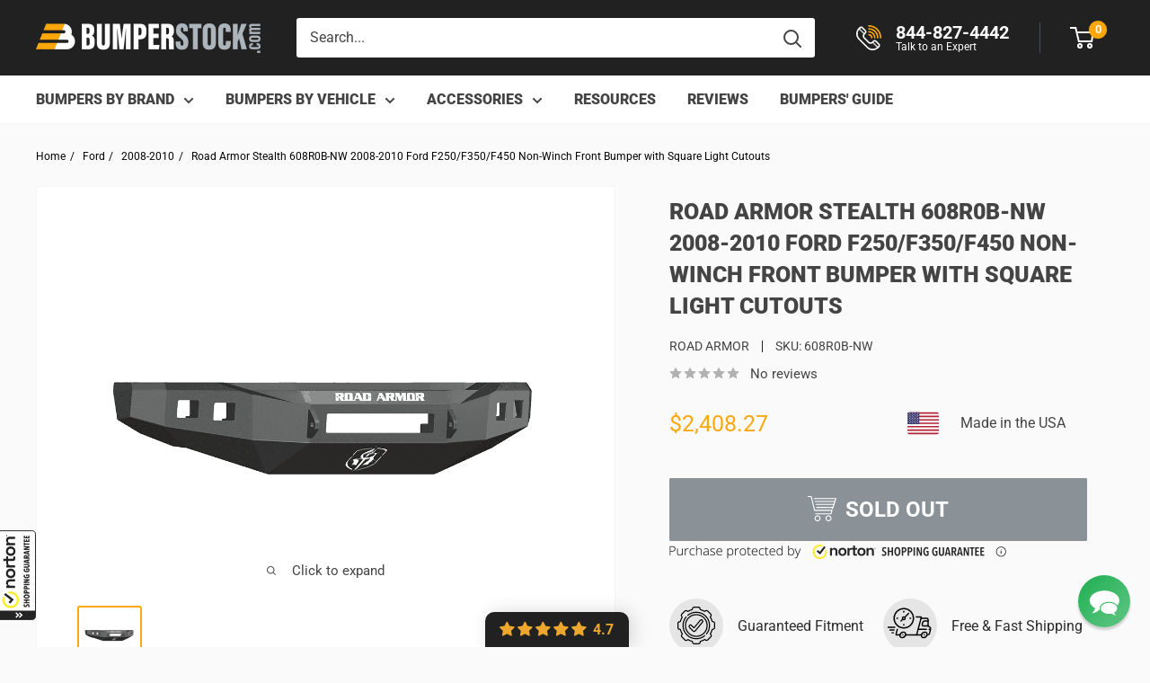

--- FILE ---
content_type: text/plain; charset=utf-8
request_url: https://productoptions.w3apps.co/api/imagecustomizer?productID=1483825348667&shopName=bumperstock&callback=jQuery19109138261914047947_1769186614493&_=1769186614495
body_size: -39
content:
jQuery19109138261914047947_1769186614493("{}")

--- FILE ---
content_type: application/x-javascript; charset=utf-8
request_url: https://guarantee-cdn.com/Web/Seal/AltSealInfo.aspx?Info=1&PR=&CBF=bs_R.AltSeal&Elem=_GUARANTEE_SealSpan&SN=buysafeseal_1&HASH=CbY98hw0pPCQr1S1pvfextt2fO71dn9kh7NdL4c5IHm7YryCx4EUZbCO0Bf%2f%2bRK1LGm9GBaaJj2L0WePByeDpQ%3d%3d&S=Large&T=M&MSPHASH=&fpc=&DP=br%3DChrome%3Bvr%3D131.0.0.0%3Bos%3DLinux%3Bsno%3Da&I=&TS=efa8g94cg1
body_size: 654
content:
bs_R.AltSeal("_GUARANTEE_SealSpan","buysafeseal_1","CbY98hw0pPCQr1S1pvfextt2fO71dn9kh7NdL4c5IHm7YryCx4EUZbCO0Bf%2f%2bRK1LGm9GBaaJj2L0WePByeDpQ%3d%3d","","Large","M","<filename>Custom BLX[11]/Web/Seal/images/MpCustom/MP964282047a_Seal_BLX.swf</filename><bsuid>5cd6a544-6ff9-4741-bd2f-d9770bad92d1_83</bsuid><Rollover>Guarantee</Rollover><Type>Certified</Type><Persist>True</Persist><Affiliate>False</Affiliate><Free>False</Free><SealResponse PersistantSealOn=\"True\" RolloverName=\"Custom\" SetName=\"a\" DisplayFlag=\"-1\" SealType=\"Certified\" UniqueId=\"5cd6a544-6ff9-4741-bd2f-d9770bad92d1_83\" RolloverType=\"Guarantee\" ShowSeal=\"True\" SealLocation=\"Custom BLX[11]/Web/Seal/images/MpCustom/MP964282047a_Seal_BLX.swf\" MarketplaceUserHash=\"CQfn4hKO0Fnu5xwmRDkg7YMsgoZiUwJLzjIcxQcOgr7g9eK0wTcIly1Ay5i74qZ4Qz97V7oS3qCfkqQAPAZxCw==\" IsFreeBond=\"False\" IsAffiliateOnly=\"False\" />");

--- FILE ---
content_type: application/x-javascript; charset=utf-8
request_url: https://guarantee-cdn.com/Web/Seal/ii.aspx?CBF=bs_R.ii&fpc=&TS=bd0g9
body_size: -20
content:
bs_R.ii({ii:83});

--- FILE ---
content_type: application/javascript; charset=utf-8
request_url: https://bumperstock.com/products/road-armor-608r0b-nw-2008-2010-ford-f250-f350-f450-non-winch-front-bumper-with-base-guard-and-square-light-holes-satin-black.json?callback=jQuery19109138261914047947_1769186614493&_=1769186614494
body_size: 923
content:
/**/jQuery19109138261914047947_1769186614493({"product":{"id":1483825348667,"title":"Road Armor Stealth 608R0B-NW 2008-2010 Ford F250\/F350\/F450 Non-Winch Front Bumper with Square Light Cutouts","body_html":"\u003cp\u003e\u003cstrong\u003eBrand:\u003c\/strong\u003e Road Armor\u003c\/p\u003e\n\u003cp\u003e\u003cstrong\u003eStyle\u003c\/strong\u003e: Road Armor Front Bumper Stealth Series\u003c\/p\u003e\n\u003cp\u003e\u003cstrong\u003eVehicle Fit\u003c\/strong\u003e:2008-2010 Ford F250\/F350\/F450\u003c\/p\u003e\n\u003cp\u003e\u003cstrong\u003eWeight\u003c\/strong\u003e: 250 Lbs\u003c\/p\u003e\n\u003cp\u003e\u003cstrong\u003eWinch Ready\u003c\/strong\u003e: No\u003c\/p\u003e\n\u003cp\u003e\u003cstrong\u003eLight Fitment\u003c\/strong\u003e: (1x) 20-inch RIGID Light Bar, (4x) RIGID Dually\/D2 or Quake LED QSE550 (Sold Separately)\u003c\/p\u003e\n\u003cp\u003e\u003cstrong\u003eSteel Material\u003c\/strong\u003e: 3\/16 inch Heavy Duty Steel Construction with 1\/4 inch Gusseting and Internal Bracketry\u003c\/p\u003e\n\u003cp\u003e\u003cstrong\u003eFinish\u003c\/strong\u003e: Satin Black\u003c\/p\u003e\n\u003c!-- split --\u003e\n\u003ch2\u003eRoad Armor Stealth Front Bumper 608R0B-NW\u003c\/h2\u003e\n\u003ch3\u003eFeatures:\u003c\/h3\u003e\n\u003cul\u003e\n\u003cli\u003eProudly Made in Texas, USA\u003c\/li\u003e\n\u003cli\u003e3\/16 inch Heavy Duty Steel Construction\u003c\/li\u003e\n\u003cli\u003e1\/4 inch Gusseting and Internal Bracketry\u003c\/li\u003e\n\u003cli\u003eCNC Laser Cut\u003c\/li\u003e\n\u003cli\u003ePrecision Brake Formed\u003c\/li\u003e\n\u003cli\u003eWelded by Crafstmen inside and out\u003c\/li\u003e\n\u003cli\u003eDirect Bolt On Design\u003c\/li\u003e\n\u003cli\u003eSquare Light Ports for LED Cubes\u003c\/li\u003e\n\u003cli\u003eour Standard Premium 5-stage Satin Black powder-coat finish\u003c\/li\u003e\n\u003cli\u003eLifetime Structural Warranty\u003c\/li\u003e\n\u003cli\u003e*Lights are not included\u003c\/li\u003e\n\u003c\/ul\u003e\n\u003ch3\u003eDetails:\u003c\/h3\u003e\n\u003cul\u003e\n\u003cli\u003eDimensions (L x W x H): 93 x 48 x 32 in\u003c\/li\u003e\n\u003cli\u003eWeight: 250 lb\u003c\/li\u003e\n\u003c\/ul\u003e","vendor":"Road Armor","product_type":"Front Bumper","created_at":"2018-08-22T09:08:57-04:00","handle":"road-armor-608r0b-nw-2008-2010-ford-f250-f350-f450-non-winch-front-bumper-with-base-guard-and-square-light-holes-satin-black","updated_at":"2026-01-23T11:43:34-05:00","published_at":"2018-08-22T09:08:55-04:00","template_suffix":null,"published_scope":"web","tags":"1600-2000, brand-road-armor, Brand_Road Armor, category-bumper, fit-f250-f350-2008-2010, front-bumper, make-ford, model-f250-f350, road-armor, type-front, Type_Front","variants":[{"id":13772114329659,"product_id":1483825348667,"title":"Default Title","price":"2408.27","sku":"608R0B-NW","position":1,"compare_at_price":"0.00","fulfillment_service":"manual","inventory_management":"shopify","option1":"Default Title","option2":null,"option3":null,"created_at":"2018-08-22T09:08:57-04:00","updated_at":"2026-01-23T11:43:34-05:00","taxable":true,"barcode":"811873021579","grams":0,"image_id":null,"weight":0.0,"weight_unit":"lb","requires_shipping":true,"price_currency":"USD","compare_at_price_currency":"USD"}],"options":[{"id":2009563267131,"product_id":1483825348667,"name":"Title","position":1,"values":["Default Title"]}],"images":[{"id":4517465292859,"product_id":1483825348667,"position":1,"created_at":"2018-08-22T11:20:59-04:00","updated_at":"2020-04-13T08:55:10-04:00","alt":"Road Armor 608R0B-NW 2008-2010 Ford F250\/F350\/F450 Non-Winch Front Bumper with Base Guard and Square Light Holes - Satin Black-BumperStock","width":1000,"height":664,"src":"https:\/\/cdn.shopify.com\/s\/files\/1\/0010\/2862\/0347\/products\/road-armor-608r0b-nw-2008-2010-ford-f250f350f450-non-winch-front-bumper-with-base-guard-and-square-light-holes-satin-black.png?v=1586782510","variant_ids":[]}],"image":{"id":4517465292859,"product_id":1483825348667,"position":1,"created_at":"2018-08-22T11:20:59-04:00","updated_at":"2020-04-13T08:55:10-04:00","alt":"Road Armor 608R0B-NW 2008-2010 Ford F250\/F350\/F450 Non-Winch Front Bumper with Base Guard and Square Light Holes - Satin Black-BumperStock","width":1000,"height":664,"src":"https:\/\/cdn.shopify.com\/s\/files\/1\/0010\/2862\/0347\/products\/road-armor-608r0b-nw-2008-2010-ford-f250f350f450-non-winch-front-bumper-with-base-guard-and-square-light-holes-satin-black.png?v=1586782510","variant_ids":[]}}})